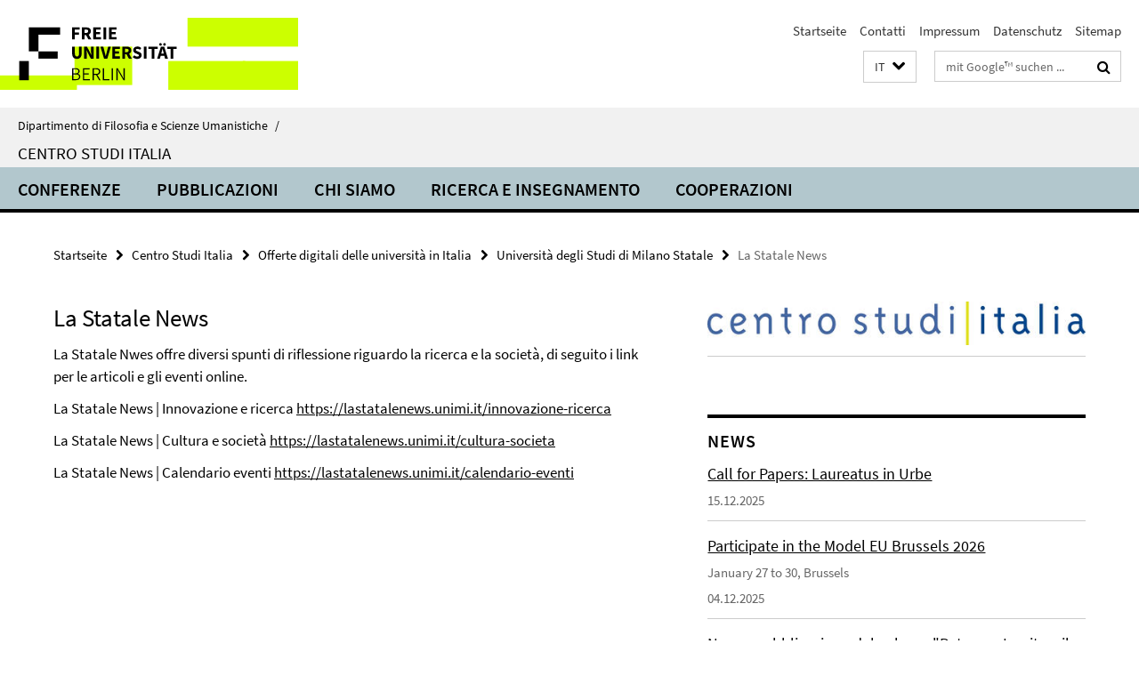

--- FILE ---
content_type: text/html; charset=utf-8
request_url: https://www.geisteswissenschaften.fu-berlin.de/it/italienzentrum/offerte-digitali1/Universitaeten-Italien/Milano/La-Statale-News/index.html
body_size: 7262
content:
<!DOCTYPE html><!-- rendered 2026-01-19 08:21:15 (UTC) --><html class="ltr" lang="it"><head><title>La Statale News • Centro Studi Italia • Dipartimento di Filosofia e Scienze Umanistiche</title><!-- BEGIN Fragment default/25123017/views/head_meta/117795196/1624454113?095138:1823 -->
<meta charset="utf-8" /><meta content="IE=edge" http-equiv="X-UA-Compatible" /><meta content="width=device-width, initial-scale=1.0" name="viewport" /><meta content="authenticity_token" name="csrf-param" />
<meta content="b34XIqZ4hKspT6QUPjrcBtZvu27K7Ugb9ygwAsDSnls=" name="csrf-token" /><meta content="La Statale News" property="og:title" /><meta content="website" property="og:type" /><meta content="https://www.geisteswissenschaften.fu-berlin.de/it/italienzentrum/offerte-digitali1/Universitaeten-Italien/Milano/La-Statale-News/index.html" property="og:url" /><!-- BEGIN Fragment default/25123017/views/open_graph_image/20598657/1761554034?104618:20011 -->
<!-- END Fragment default/25123017/views/open_graph_image/20598657/1761554034?104618:20011 -->
<meta content="index,follow" name="robots" /><meta content="2021-06-23" name="dc.date" /><meta content="La Statale News" name="dc.name" /><meta content="DE-BE" name="geo.region" /><meta content="Berlin" name="geo.placename" /><meta content="52.448131;13.286102" name="geo.position" /><link href="https://www.geisteswissenschaften.fu-berlin.de/it/italienzentrum/offerte-digitali1/Universitaeten-Italien/Milano/La-Statale-News/index.html" rel="canonical" /><!-- BEGIN Fragment default/25123017/views/favicon/20598657/1761554034?135453:72019 -->
<link href="/assets/default2/favicon-12a6f1b0e53f527326498a6bfd4c3abd.ico" rel="shortcut icon" /><!-- END Fragment default/25123017/views/favicon/20598657/1761554034?135453:72019 -->
<!-- BEGIN Fragment default/25123017/head/rss/false/20670992/1487166923?121630:22003 -->
<!-- END Fragment default/25123017/head/rss/false/20670992/1487166923?121630:22003 -->
<!-- END Fragment default/25123017/views/head_meta/117795196/1624454113?095138:1823 -->
<!-- BEGIN Fragment default/25123017/head/assets/20598657/1761554034/?054936:86400 -->
<link href="/assets/default2/geisteswissenschaften_application-part-1-841e7928a8.css" media="all" rel="stylesheet" type="text/css" /><link href="/assets/default2/geisteswissenschaften_application-part-2-2623053e39.css" media="all" rel="stylesheet" type="text/css" /><script src="/assets/default2/application-781670a880dd5cd1754f30fcf22929cb.js" type="text/javascript"></script><!--[if lt IE 9]><script src="/assets/default2/html5shiv-d11feba7bd03bd542f45c2943ca21fed.js" type="text/javascript"></script><script src="/assets/default2/respond.min-31225ade11a162d40577719d9a33d3ee.js" type="text/javascript"></script><![endif]--><meta content="Rails Connector for Infopark CMS Fiona by Infopark AG (www.infopark.de); Version 6.8.2.36.82613853" name="generator" /><!-- END Fragment default/25123017/head/assets/20598657/1761554034/?054936:86400 -->
</head><body class="site-italienzentrum layout-size-L"><div class="debug page" data-current-path="/it/italienzentrum/offerte-digitali1/Universitaeten-Italien/Milano/La-Statale-News/"><a class="sr-only" href="#content">Springe direkt zu Inhalt </a><div class="horizontal-bg-container-header nocontent"><div class="container container-header"><header><!-- BEGIN Fragment default/25123017/header-part-1/20671276/1768211051/?110622:86400 -->
<a accesskey="O" id="seitenanfang"></a><a accesskey="H" href="https://www.fu-berlin.de/" hreflang="" id="fu-logo-link" title="Zur Startseite der Freien Universität Berlin"><svg id="fu-logo" version="1.1" viewBox="0 0 775 187.5" x="0" y="0"><defs><g id="fu-logo-elements"><g><polygon points="75 25 156.3 25 156.3 43.8 100 43.8 100 87.5 75 87.5 75 25"></polygon><polygon points="100 87.5 150 87.5 150 106.3 100 106.3 100 87.5"></polygon><polygon points="50 112.5 75 112.5 75 162.5 50 162.5 50 112.5"></polygon></g><g><path d="M187.5,25h19.7v5.9h-12.7v7.2h10.8v5.9h-10.8v12.2h-7.1V25z"></path><path d="M237.7,56.3l-7.1-12.5c3.3-1.5,5.6-4.4,5.6-9c0-7.4-5.4-9.7-12.1-9.7h-11.3v31.3h7.1V45h3.9l6,11.2H237.7z M219.9,30.6 h3.6c3.7,0,5.7,1,5.7,4.1c0,3.1-2,4.7-5.7,4.7h-3.6V30.6z"></path><path d="M242.5,25h19.6v5.9h-12.5v6.3h10.7v5.9h-10.7v7.2h13v5.9h-20.1V25z"></path><path d="M269,25h7.1v31.3H269V25z"></path><path d="M283.2,25h19.6v5.9h-12.5v6.3h10.7v5.9h-10.7v7.2h13v5.9h-20.1V25z"></path></g><g><path d="M427.8,72.7c2,0,3.4-1.4,3.4-3.4c0-1.9-1.4-3.4-3.4-3.4c-2,0-3.4,1.4-3.4,3.4C424.4,71.3,425.8,72.7,427.8,72.7z"></path><path d="M417.2,72.7c2,0,3.4-1.4,3.4-3.4c0-1.9-1.4-3.4-3.4-3.4c-2,0-3.4,1.4-3.4,3.4C413.8,71.3,415.2,72.7,417.2,72.7z"></path><path d="M187.5,91.8V75h7.1v17.5c0,6.1,1.9,8.2,5.4,8.2c3.5,0,5.5-2.1,5.5-8.2V75h6.8v16.8c0,10.5-4.3,15.1-12.3,15.1 C191.9,106.9,187.5,102.3,187.5,91.8z"></path><path d="M218.8,75h7.2l8.2,15.5l3.1,6.9h0.2c-0.3-3.3-0.9-7.7-0.9-11.4V75h6.7v31.3h-7.2L228,90.7l-3.1-6.8h-0.2 c0.3,3.4,0.9,7.6,0.9,11.3v11.1h-6.7V75z"></path><path d="M250.4,75h7.1v31.3h-7.1V75z"></path><path d="M261,75h7.5l3.8,14.6c0.9,3.4,1.6,6.6,2.5,10h0.2c0.9-3.4,1.6-6.6,2.5-10l3.7-14.6h7.2l-9.4,31.3h-8.5L261,75z"></path><path d="M291.9,75h19.6V81h-12.5v6.3h10.7v5.9h-10.7v7.2h13v5.9h-20.1V75z"></path><path d="M342.8,106.3l-7.1-12.5c3.3-1.5,5.6-4.4,5.6-9c0-7.4-5.4-9.7-12.1-9.7H318v31.3h7.1V95.1h3.9l6,11.2H342.8z M325.1,80.7 h3.6c3.7,0,5.7,1,5.7,4.1c0,3.1-2,4.7-5.7,4.7h-3.6V80.7z"></path><path d="M344.9,102.4l4.1-4.8c2.2,1.9,5.1,3.3,7.7,3.3c2.9,0,4.4-1.2,4.4-3c0-2-1.8-2.6-4.5-3.7l-4.1-1.7c-3.2-1.3-6.3-4-6.3-8.5 c0-5.2,4.6-9.3,11.1-9.3c3.6,0,7.4,1.4,10.1,4.1l-3.6,4.5c-2.1-1.6-4-2.4-6.5-2.4c-2.4,0-4,1-4,2.8c0,1.9,2,2.6,4.8,3.7l4,1.6 c3.8,1.5,6.2,4.1,6.2,8.5c0,5.2-4.3,9.7-11.8,9.7C352.4,106.9,348.1,105.3,344.9,102.4z"></path><path d="M373.9,75h7.1v31.3h-7.1V75z"></path><path d="M394.4,81h-8.6V75H410V81h-8.6v25.3h-7.1V81z"></path><path d="M429.2,106.3h7.5L426.9,75h-8.5l-9.8,31.3h7.2l1.9-7.4h9.5L429.2,106.3z M419.2,93.4l0.8-2.9c0.9-3.1,1.7-6.8,2.5-10.1 h0.2c0.8,3.3,1.7,7,2.5,10.1l0.7,2.9H419.2z"></path><path d="M443.6,81h-8.6V75h24.3V81h-8.6v25.3h-7.1V81z"></path></g><g><path d="M187.5,131.2h8.9c6.3,0,10.6,2.2,10.6,7.6c0,3.2-1.7,5.8-4.7,6.8v0.2c3.9,0.7,6.5,3.2,6.5,7.5c0,6.1-4.7,9.1-11.7,9.1 h-9.6V131.2z M195.7,144.7c5.8,0,8.1-2.1,8.1-5.5c0-3.9-2.7-5.4-7.9-5.4h-5.1v10.9H195.7z M196.5,159.9c5.7,0,9.1-2.1,9.1-6.6 c0-4.1-3.3-6-9.1-6h-5.8v12.6H196.5z"></path><path d="M215.5,131.2h17.6v2.8h-14.4v10.6h12.1v2.8h-12.1v12.3h14.9v2.8h-18.1V131.2z"></path><path d="M261.5,162.5l-8.2-14c4.5-0.9,7.4-3.8,7.4-8.7c0-6.3-4.4-8.6-10.7-8.6h-9.4v31.3h3.3v-13.7h6l7.9,13.7H261.5z M243.8,133.9h5.6c5.1,0,8,1.6,8,5.9c0,4.3-2.8,6.3-8,6.3h-5.6V133.9z"></path><path d="M267.4,131.2h3.3v28.5h13.9v2.8h-17.2V131.2z"></path><path d="M290.3,131.2h3.3v31.3h-3.3V131.2z"></path><path d="M302.6,131.2h3.4l12,20.6l3.4,6.4h0.2c-0.2-3.1-0.4-6.4-0.4-9.6v-17.4h3.1v31.3H321l-12-20.6l-3.4-6.4h-0.2 c0.2,3.1,0.4,6.2,0.4,9.4v17.6h-3.1V131.2z"></path></g></g></defs><g id="fu-logo-rects"></g><use x="0" xlink:href="#fu-logo-elements" y="0"></use></svg></a><script>"use strict";var svgFLogoObj = document.getElementById("fu-logo");var rectsContainer = svgFLogoObj.getElementById("fu-logo-rects");var svgns = "http://www.w3.org/2000/svg";var xlinkns = "http://www.w3.org/1999/xlink";function createRect(xPos, yPos) {  var rectWidth = ["300", "200", "150"];  var rectHeight = ["75", "100", "150"];  var rectXOffset = ["0", "100", "50"];  var rectYOffset = ["0", "75", "150"];  var x = rectXOffset[getRandomIntInclusive(0, 2)];  var y = rectYOffset[getRandomIntInclusive(0, 2)];  if (xPos == "1") {    x = x;  }  if (xPos == "2") {    x = +x + 193.75;  }  if (xPos == "3") {    x = +x + 387.5;  }  if (xPos == "4") {    x = +x + 581.25;  }  if (yPos == "1") {    y = y;  }  if (yPos == "2") {    y = +y + 112.5;  }  var cssClasses = "rectangle";  var rectColor = "#CCFF00";  var style = "fill: ".concat(rectColor, ";");  var rect = document.createElementNS(svgns, "rect");  rect.setAttribute("x", x);  rect.setAttribute("y", y);  rect.setAttribute("width", rectWidth[getRandomIntInclusive(0, 2)]);  rect.setAttribute("height", rectHeight[getRandomIntInclusive(0, 2)]);  rect.setAttribute("class", cssClasses);  rect.setAttribute("style", style);  rectsContainer.appendChild(rect);}function getRandomIntInclusive(min, max) {  min = Math.ceil(min);  max = Math.floor(max);  return Math.floor(Math.random() * (max - min + 1)) + min;}function makeGrid() {  for (var i = 1; i < 17; i = i + 1) {    if (i == "1") {      createRect("1", "1");    }    if (i == "2") {      createRect("2", "1");    }    if (i == "3") {      createRect("3", "1");    }    if (i == "5") {      createRect("1", "2");    }    if (i == "6") {      createRect("2", "2");    }    if (i == "7") {      createRect("3", "2");    }    if (i == "8") {      createRect("4", "2");    }  }}makeGrid();</script><a accesskey="H" href="https://www.fu-berlin.de/" hreflang="" id="fu-label-link" title="Zur Startseite der Freien Universität Berlin"><div id="fu-label-wrapper"><svg id="fu-label" version="1.1" viewBox="0 0 50 50" x="0" y="0"><defs><g id="fu-label-elements"><rect height="50" id="fu-label-bg" width="50"></rect><g><polygon points="19.17 10.75 36.01 10.75 36.01 14.65 24.35 14.65 24.35 23.71 19.17 23.71 19.17 10.75"></polygon><polygon points="24.35 23.71 34.71 23.71 34.71 27.6 24.35 27.6 24.35 23.71"></polygon><polygon points="13.99 28.88 19.17 28.88 19.17 39.25 13.99 39.25 13.99 28.88"></polygon></g></g></defs><use x="0" xlink:href="#fu-label-elements" y="0"></use></svg></div><div id="fu-label-text">Freie Universität Berlin</div></a><h1 class="hide">Dipartimento di Filosofia e Scienze Umanistiche</h1><hr class="hide" /><h2 class="sr-only">Service-Navigation</h2><ul class="top-nav no-print"><li><a href="/it/index.html" rel="index" title="Zur Startseite von: Dipartimento di Filosofia e Scienze Umanistiche">Startseite</a></li><li><a href="/it/italienzentrum/kontakt/index.html" title="">Contatti</a></li><li><a href="/it/italienzentrum/impressum/index.html" title="Impressum gemäß § 5 Telemediengesetz (TMG)">Impressum</a></li><li><a href="https://www.fu-berlin.de/$REDIRECTS/datenschutz.html" title="">Datenschutz</a></li><li><a href="/it/italienzentrum/sitemap/index.html" title="">Sitemap</a></li></ul><!-- END Fragment default/25123017/header-part-1/20671276/1768211051/?110622:86400 -->
<a class="services-menu-icon no-print"><div class="icon-close icon-cds icon-cds-wrong" style="display: none;"></div><div class="icon-menu"><div class="dot"></div><div class="dot"></div><div class="dot"></div></div></a><div class="services-search-icon no-print"><div class="icon-close icon-cds icon-cds-wrong" style="display: none;"></div><div class="icon-search fa fa-search"></div></div><div class="services no-print"><!-- BEGIN Fragment default/25123017/header/languages/20671276/1768211051/?101901:4027 -->
<div class="services-language dropdown"><div aria-haspopup="listbox" aria-label="Sprache auswählen" class="services-dropdown-button btn btn-default" id="lang" role="button"><span aria-label="Italiano">IT</span><div class="services-dropdown-button-icon"><div class="fa fa-chevron-down services-dropdown-button-icon-open"></div><div class="fa fa-chevron-up services-dropdown-button-icon-close"></div></div></div><ul class="dropdown-menu dropdown-menu-right" role="listbox" tabindex="-1"><li role="option"><a class="fub-language-version" data-locale="de" href="#" hreflang="de" lang="de" title="Deutschsprachige Version">DE: Deutsch</a></li><li aria-disabled="true" aria-selected="true" class="disabled" role="option"><a href="#" lang="it" title="Diese Seite ist die Italienisch-sprachige Version">IT: Italiano</a></li></ul></div><!-- END Fragment default/25123017/header/languages/20671276/1768211051/?101901:4027 -->
<!-- BEGIN Fragment default/25123017/header-part-2/20671276/1768211051/?110623:86400 -->
<div class="services-search"><form action="/it/_search/index.html" class="fub-google-search-form" id="search-form" method="get" role="search"><input name="ie" type="hidden" value="UTF-8" /><label class="search-label" for="search-input">Suchbegriffe</label><input autocomplete="off" class="search-input" id="search-input" name="q" placeholder="mit Google™ suchen ..." title="Suchbegriff bitte hier eingeben" type="text" /><button class="search-button" id="search_button" title="mit Google™ suchen ..." type="submit"><i class="fa fa-search"></i></button></form><div class="search-privacy-link"><a href="http://www.fu-berlin.de/en/redaktion/impressum/datenschutzhinweise#faq_06_externe_suche" title="Hinweise zur Datenübertragung bei der Google™ Suche">Hinweise zur Datenübertragung bei der Google™ Suche</a></div></div><!-- END Fragment default/25123017/header-part-2/20671276/1768211051/?110623:86400 -->
</div></header></div></div><div class="horizontal-bg-container-identity nocontent"><div class="container container-identity"><div class="identity closed"><i class="identity-text-parent-icon-close fa fa-angle-up no-print"></i><i class="identity-text-parent-icon-open fa fa-angle-down no-print"></i><div class="identity-text-parent no-print"><a class="identity-text-parent-first" href="/it/index.html" rel="index" title="Zur Startseite von: ">Dipartimento di Filosofia e Scienze Umanistiche<span class="identity-text-separator">/</span></a></div><h2 class="identity-text-main"><a href="/it/italienzentrum/index.html" title="Zur Startseite von:  Centro Studi Italia">Centro Studi Italia</a></h2></div></div></div><!-- BEGIN Fragment default/25123017/navbar-wrapper-ajax/0/20671276/1768211051/?100501:3600 -->
<div class="navbar-wrapper cms-box-ajax-content" data-ajax-url="/it/italienzentrum/index.html?comp=navbar&amp;irq=1&amp;pm=0"><nav class="main-nav-container no-print" style=""><div class="container main-nav-container-inner"><div class="main-nav-scroll-buttons" style="display:none"><div id="main-nav-btn-scroll-left" role="button"><div class="fa fa-angle-left"></div></div><div id="main-nav-btn-scroll-right" role="button"><div class="fa fa-angle-right"></div></div></div><div class="main-nav-toggle"><span class="main-nav-toggle-text">Menü</span><span class="main-nav-toggle-icon"><span class="line"></span><span class="line"></span><span class="line"></span></span></div><ul class="main-nav level-1" id="fub-main-nav"><li class="main-nav-item level-1 has-children" data-index="0" data-menu-item-path="#" data-menu-shortened="0"><a class="main-nav-item-link level-1" href="#" title="loading...">Conferenze</a><div class="icon-has-children"><div class="fa fa-angle-right"></div><div class="fa fa-angle-down"></div><div class="fa fa-angle-up"></div></div><div class="container main-nav-parent level-2" style="display:none"><p style="margin: 20px;">loading... </p></div></li><li class="main-nav-item level-1 has-children" data-index="1" data-menu-item-path="#" data-menu-shortened="0"><a class="main-nav-item-link level-1" href="#" title="loading...">Pubblicazioni</a><div class="icon-has-children"><div class="fa fa-angle-right"></div><div class="fa fa-angle-down"></div><div class="fa fa-angle-up"></div></div><div class="container main-nav-parent level-2" style="display:none"><p style="margin: 20px;">loading... </p></div></li><li class="main-nav-item level-1 has-children" data-index="2" data-menu-item-path="#" data-menu-shortened="0"><a class="main-nav-item-link level-1" href="#" title="loading...">Chi siamo</a><div class="icon-has-children"><div class="fa fa-angle-right"></div><div class="fa fa-angle-down"></div><div class="fa fa-angle-up"></div></div><div class="container main-nav-parent level-2" style="display:none"><p style="margin: 20px;">loading... </p></div></li><li class="main-nav-item level-1 has-children" data-index="3" data-menu-item-path="#" data-menu-shortened="0"><a class="main-nav-item-link level-1" href="#" title="loading...">Ricerca e insegnamento</a><div class="icon-has-children"><div class="fa fa-angle-right"></div><div class="fa fa-angle-down"></div><div class="fa fa-angle-up"></div></div><div class="container main-nav-parent level-2" style="display:none"><p style="margin: 20px;">loading... </p></div></li><li class="main-nav-item level-1 has-children" data-index="4" data-menu-item-path="#" data-menu-shortened="0"><a class="main-nav-item-link level-1" href="#" title="loading...">Cooperazioni</a><div class="icon-has-children"><div class="fa fa-angle-right"></div><div class="fa fa-angle-down"></div><div class="fa fa-angle-up"></div></div><div class="container main-nav-parent level-2" style="display:none"><p style="margin: 20px;">loading... </p></div></li></ul></div><div class="main-nav-flyout-global"><div class="container"></div><button id="main-nav-btn-flyout-close" type="button"><div id="main-nav-btn-flyout-close-container"><i class="fa fa-angle-up"></i></div></button></div></nav></div><script type="text/javascript">$(document).ready(function () { Luise.Navigation.init(); });</script><!-- END Fragment default/25123017/navbar-wrapper-ajax/0/20671276/1768211051/?100501:3600 -->
<div class="content-wrapper main horizontal-bg-container-main"><div class="container breadcrumbs-container nocontent"><div class="row"><div class="col-xs-12"><div class="box breadcrumbs no-print"><p class="hide">Pfadnavigation</p><ul class="fu-breadcrumb"><li><a href="/it/index.html">Startseite</a><i class="fa fa-chevron-right"></i></li><li><a href="/it/italienzentrum/index.html">Centro Studi Italia</a><i class="fa fa-chevron-right"></i></li><li><a href="/it/italienzentrum/offerte-digitali1/Universitaeten-Italien/index.html">Offerte digitali delle università in Italia</a><i class="fa fa-chevron-right"></i></li><li><a href="/it/italienzentrum/offerte-digitali1/Universitaeten-Italien/Milano/index.html">Università degli Studi di Milano Statale</a><i class="fa fa-chevron-right"></i></li><li class="active">La Statale News</li></ul></div></div></div></div><div class="container"><div class="row"><main class="col-m-7 print-full-width"><!--skiplink anchor: content--><div class="fub-content fub-fu_basis_ordner"><a id="content"></a><div class="box box-standard-body box-standard-body-cms-7"><h1>La Statale News</h1><!-- BEGIN Fragment default/25123017/content_media/117795196/1624454113/117795196/1624454113/?093116:601 -->
<div class="editor-content hyphens"><p>La Statale Nwes offre diversi spunti di riflessione riguardo la ricerca e la società, di seguito i link per le articoli e gli eventi online.</p>
<p dir="ltr">La Statale News | Innovazione e ricerca <a href="https://lastatalenews.unimi.it/innovazione-ricerca">https://lastatalenews.unimi.it/innovazione-ricerca</a></p>
<p dir="ltr">La Statale News | Cultura e società <a href="https://lastatalenews.unimi.it/cultura-societa">https://lastatalenews.unimi.it/cultura-societa</a></p>
<p dir="ltr"><a href="https://lastatalenews.unimi.it/cultura-societa"></a><a href="https://lastatalenews.unimi.it/cultura-societa"></a>La Statale News | Calendario eventi <a href="https://lastatalenews.unimi.it/calendario-eventi">https://lastatalenews.unimi.it/calendario-eventi</a></p></div><!-- END Fragment default/25123017/content_media/117795196/1624454113/117795196/1624454113/?093116:601 -->
</div><noscript><div class="warning_box"><em class="mark-4">Für eine optimale Darstellung dieser Seite aktivieren Sie bitte JavaScript.</em></div></noscript></div></main><!-- BEGIN Fragment default/25123017/sidebar_subtree/20671276/1768211051/?095116:1801 -->
<aside class="col-m-5 sidebar-right no-print nocontent"><div class="row"><div class="col-l-11 col-l-offset-1"><div class="content-element"><div class="box"><div class="icaption-container-s3"><figure class="icaption-s3" data-debug-style="5"><div class="icaption-image"><a href="/it/italienzentrum/_inhaltselemente-rd/centro-italia-schriftzug-it.jpg?html=1&amp;locale=it&amp;ref=117795196" rel="nofollow" title="Bild vergrößern"><picture data-colspan="5" data-image-max-width="" data-image-size="L"><source data-screen-size='xl' srcset='/it/italienzentrum/_inhaltselemente-rd/centro-italia-schriftzug-it.jpg?width=500 1x, /it/italienzentrum/_inhaltselemente-rd/centro-italia-schriftzug-it.jpg?width=1000 2x, /it/italienzentrum/_inhaltselemente-rd/centro-italia-schriftzug-it.jpg?width=2000 3x' media='(min-width: 1200px)' ><source data-screen-size='l' srcset='/it/italienzentrum/_inhaltselemente-rd/centro-italia-schriftzug-it.jpg?width=500 1x, /it/italienzentrum/_inhaltselemente-rd/centro-italia-schriftzug-it.jpg?width=1000 2x, /it/italienzentrum/_inhaltselemente-rd/centro-italia-schriftzug-it.jpg?width=2000 3x' media='(min-width: 990px)' ><source data-screen-size='m' srcset='/it/italienzentrum/_inhaltselemente-rd/centro-italia-schriftzug-it.jpg?width=500 1x, /it/italienzentrum/_inhaltselemente-rd/centro-italia-schriftzug-it.jpg?width=1000 2x, /it/italienzentrum/_inhaltselemente-rd/centro-italia-schriftzug-it.jpg?width=2000 3x' media='(min-width: 768px)' ><source data-screen-size='s' srcset='/it/italienzentrum/_inhaltselemente-rd/centro-italia-schriftzug-it.jpg?width=1000 1x, /it/italienzentrum/_inhaltselemente-rd/centro-italia-schriftzug-it.jpg?width=2000 2x, /it/italienzentrum/_inhaltselemente-rd/centro-italia-schriftzug-it.jpg?width=3000 3x' media='(min-width: 520px)' ><source data-screen-size='xs' srcset='/it/italienzentrum/_inhaltselemente-rd/centro-italia-schriftzug-it.jpg?width=500 1x, /it/italienzentrum/_inhaltselemente-rd/centro-italia-schriftzug-it.jpg?width=1000 2x, /it/italienzentrum/_inhaltselemente-rd/centro-italia-schriftzug-it.jpg?width=2000 3x' ><img alt="centro-italia-schriftzug-it" class="figure-img" data-image-obj-id="93017994" src="/it/italienzentrum/_inhaltselemente-rd/centro-italia-schriftzug-it.jpg?width=1000" style="width:100%;" /></picture></a></div><figcaption><p class="mark-6 icaption-caption" id="caption_93017994"><span aria-label="Bild: "></span><span class="icaption-caption-title"></span></p></figcaption></figure></div></div></div></div></div><div class="row"><div class="col-l-11 col-l-offset-1"><div class="content-element"><!-- BEGIN Fragment default/25123017/news-box-outer/20672309/1756895662/?093356:3600 -->
<div class="box box-news-list-v1 box-border box-news-cms-5"><h3 class="box-news-list-v1-headline">News</h3><div class="news cms-box-ajax-content" data-ajax-url="/it/italienzentrum/news/index.html?irq=1&amp;page=1"><div class="spinner news" style="display: none; width: 16px; padding: 20px;"><img alt="spinner" src="/assets/default2/spinner-39a0a2170912fd2acf310826322141db.gif" /></div><noscript><em class="mark-4">Zur Anzeige dieser Inhalte wird JavaScript benötigt.</em><p><a href="/it/italienzentrum/news/index.html" title="News">Übersicht</a></p></noscript></div></div><!-- END Fragment default/25123017/news-box-outer/20672309/1756895662/?093356:3600 -->
</div></div></div><div class="row"><div class="col-l-11 col-l-offset-1"><div class="content-element"><!-- BEGIN Fragment default/25123017/fu_termin_ordner/5/b67ad91b51561c3506cadea65dd8dc20ca48326f/137117350/1726480625/?093109:3600 -->
<div class="box box-event-list-v1 box-border box-events-cms-5"><h3 class="box-event-list-v1-headline">Veranstaltungen 2024</h3><div class="cms-box-ajax-content"><div class="events" data-ajax-url="/italienzentrum/veranstaltungen/archiv/2024/index.html?irq=1&amp;page=1"><div class="spinner events" style="display: none; width: 16px; padding: 20px;"><img alt="spinner" src="/assets/default2/spinner-39a0a2170912fd2acf310826322141db.gif" /></div><noscript><em class="mark-4">Zur Anzeige dieser Inhalte wird JavaScript benötigt.</em><p><a href="/italienzentrum/veranstaltungen/archiv/2024/index.html" title="Veranstaltungen 2024">Übersicht</a></p></noscript></div></div></div><!-- END Fragment default/25123017/fu_termin_ordner/5/b67ad91b51561c3506cadea65dd8dc20ca48326f/137117350/1726480625/?093109:3600 -->
</div></div></div><div class="row"><div class="col-l-11 col-l-offset-1"><div class="content-element"><!-- BEGIN Fragment default/25123017/fu_termin_ordner/5/7d064892ea524da9bca0cef76669d77ed8eb718d/145352584/1733938596/?093109:3600 -->
<div class="box box-event-list-v1 box-border box-events-cms-5"><h3 class="box-event-list-v1-headline">Veranstaltungen 2025</h3><div class="cms-box-ajax-content"><div class="events" data-ajax-url="/italienzentrum/veranstaltungen/archiv/2025/index.html?irq=1&amp;page=1"><div class="spinner events" style="display: none; width: 16px; padding: 20px;"><img alt="spinner" src="/assets/default2/spinner-39a0a2170912fd2acf310826322141db.gif" /></div><noscript><em class="mark-4">Zur Anzeige dieser Inhalte wird JavaScript benötigt.</em><p><a href="/italienzentrum/veranstaltungen/archiv/2025/index.html" title="Veranstaltungen 2025">Übersicht</a></p></noscript></div></div></div><!-- END Fragment default/25123017/fu_termin_ordner/5/7d064892ea524da9bca0cef76669d77ed8eb718d/145352584/1733938596/?093109:3600 -->
</div></div></div></aside><!-- END Fragment default/25123017/sidebar_subtree/20671276/1768211051/?095116:1801 -->
</div></div></div><!-- BEGIN Fragment default/25123017/footer/banners/20671276/1768211051/?100501:3600 -->
<!-- END Fragment default/25123017/footer/banners/20671276/1768211051/?100501:3600 -->
<div class="horizontal-bg-container-footer no-print nocontent"><footer><div class="container container-footer"><div class="row"><!-- BEGIN Fragment default/25123017/footer/col-1/20671276/1768211051/?100501:3600 -->
<div class="col-m-6 col-l-3"><div class="box"><h3 class="footer-section-headline">Centro Studi Italia</h3><ul class="footer-section-list fa-ul"><li><a href="/it/italienzentrum/ueber-uns/index.html" target="_self"><i class="fa fa-li fa-chevron-right"></i>Chi siamo</a></li><li><a href="/it/italienzentrum/forschung-lehre/index.html" target="_self"><i class="fa fa-li fa-chevron-right"></i>Ricerca e insegnamento</a></li></ul></div></div><!-- END Fragment default/25123017/footer/col-1/20671276/1768211051/?100501:3600 -->
<!-- BEGIN Fragment default/25123017/footer/col-2/20671276/1768211051/?100501:3600 -->
<div class="col-m-6 col-l-3"><div class="box"><h3 class="footer-section-headline">Service-Navigation</h3><ul class="footer-section-list fa-ul"><li><a href="/it/index.html" rel="index" title="Zur Startseite von: Dipartimento di Filosofia e Scienze Umanistiche"><i class="fa fa-li fa-chevron-right"></i>Startseite</a></li><li><a href="/it/italienzentrum/kontakt/index.html" title=""><i class="fa fa-li fa-chevron-right"></i>Contatti</a></li><li><a href="/it/italienzentrum/impressum/index.html" title="Impressum gemäß § 5 Telemediengesetz (TMG)"><i class="fa fa-li fa-chevron-right"></i>Impressum</a></li><li><a href="https://www.fu-berlin.de/$REDIRECTS/datenschutz.html" title=""><i class="fa fa-li fa-chevron-right"></i>Datenschutz</a></li><li><a href="/it/italienzentrum/sitemap/index.html" title=""><i class="fa fa-li fa-chevron-right"></i>Sitemap</a></li></ul></div></div><!-- END Fragment default/25123017/footer/col-2/20671276/1768211051/?100501:3600 -->
<div class="clearfix visible-m"></div><div class="col-m-6 col-l-3"><div class="box"><h3 class="footer-section-headline">Diese Seite</h3><ul class="footer-section-list fa-ul"><li><a href="#" onclick="javascript:self.print();return false;" rel="alternate" role="button" title="Diese Seite drucken"><i class="fa fa-li fa-chevron-right"></i>Drucken</a></li><!-- BEGIN Fragment default/25123017/footer/col-4.rss/20671276/1768211051/?100501:3600 -->
<!-- END Fragment default/25123017/footer/col-4.rss/20671276/1768211051/?100501:3600 -->
<li><a href="mailto:italzen@zedat.fu-berlin.de?subject=Feedback%20zur%20Internetseite%20/www.geisteswissenschaften.fu-berlin.de/it/italienzentrum/offerte-digitali1/Universitaeten-Italien/Milano/La-Statale-News/index.html"><i class="fa fa-li fa-chevron-right"></i>Feedback</a></li><!-- BEGIN Fragment default/25123017/footer/col-4.languages/20671276/1768211051/?100501:3600 -->
<li><a class="fub-language-version" data-locale="it" href="/it/italienzentrum/index.html?irq=0&amp;next=de" hreflang="de" lang="de" title="Deutschsprachige Version"><i class="fa fa-li fa-chevron-right"></i>Deutsch</a></li><!-- END Fragment default/25123017/footer/col-4.languages/20671276/1768211051/?100501:3600 -->
</ul></div></div></div></div><div class="container container-seal"><div class="row"><div class="col-xs-12"><img alt="Siegel der Freien Universität Berlin" id="fu-seal" src="/assets/default2/fu-siegel-web-schwarz-684a4d11be3c3400d8906a344a77c9a4.png" /><div id="fu-seal-description">Das wissenschaftliche Ethos der Freien Universität Berlin wird seit ihrer Gründung im Dezember 1948 von drei Werten bestimmt: Wahrheit, Gerechtigkeit und Freiheit.</div></div></div></div></footer></div><script src="/assets/default2/henry-55a2f6b1df7f8729fca2d550689240e9.js" type="text/javascript"></script></div></body></html>

--- FILE ---
content_type: text/html; charset=utf-8
request_url: https://www.geisteswissenschaften.fu-berlin.de/it/italienzentrum/index.html?comp=navbar&irq=1&pm=0
body_size: 3822
content:
<!-- BEGIN Fragment default/25123017/navbar-wrapper/20671276/1768211051/?094630:1800 -->
<!-- BEGIN Fragment default/25123017/navbar/e603f38358244231fcb9f9cee70500113934d8e1/?091630:86400 -->
<nav class="main-nav-container no-print nocontent" style="display: none;"><div class="container main-nav-container-inner"><div class="main-nav-scroll-buttons" style="display:none"><div id="main-nav-btn-scroll-left" role="button"><div class="fa fa-angle-left"></div></div><div id="main-nav-btn-scroll-right" role="button"><div class="fa fa-angle-right"></div></div></div><div class="main-nav-toggle"><span class="main-nav-toggle-text">Menü</span><span class="main-nav-toggle-icon"><span class="line"></span><span class="line"></span><span class="line"></span></span></div><ul class="main-nav level-1" id="fub-main-nav"><li class="main-nav-item level-1 has-children" data-index="0" data-menu-item-path="/it/italienzentrum/veranstaltungen" data-menu-shortened="0" id="main-nav-item-veranstaltungen"><a class="main-nav-item-link level-1" href="/it/italienzentrum/veranstaltungen/index.html">Conferenze</a><div class="icon-has-children"><div class="fa fa-angle-right"></div><div class="fa fa-angle-down"></div><div class="fa fa-angle-up"></div></div><div class="container main-nav-parent level-2" style="display:none"><a class="main-nav-item-link level-1" href="/it/italienzentrum/veranstaltungen/index.html"><span>Zur Übersichtsseite Conferenze</span></a></div><ul class="main-nav level-2"><li class="main-nav-item level-2 " data-menu-item-path="/it/italienzentrum/veranstaltungen/programmeroeffnungen"><a class="main-nav-item-link level-2" href="/it/italienzentrum/veranstaltungen/programmeroeffnungen/index.html">Aperture di programma</a></li><li class="main-nav-item level-2 " data-menu-item-path="/it/italienzentrum/veranstaltungen/sprache-literatur"><a class="main-nav-item-link level-2" href="/it/italienzentrum/veranstaltungen/sprache-literatur/index.html">Lingua e Letteratura</a></li><li class="main-nav-item level-2 " data-menu-item-path="/it/italienzentrum/veranstaltungen/geschichte-philosophie-gesellschaft"><a class="main-nav-item-link level-2" href="/it/italienzentrum/veranstaltungen/geschichte-philosophie-gesellschaft/index.html">Storia, Filosofia e Società</a></li><li class="main-nav-item level-2 " data-menu-item-path="/it/italienzentrum/veranstaltungen/kunstgeschichte-archaeologie"><a class="main-nav-item-link level-2" href="/it/italienzentrum/veranstaltungen/kunstgeschichte-archaeologie/index.html">Storia dell&#39;Arte e Archeologia</a></li><li class="main-nav-item level-2 " data-menu-item-path="/it/italienzentrum/veranstaltungen/film-theater"><a class="main-nav-item-link level-2" href="/it/italienzentrum/veranstaltungen/film-theater/index.html">Cinema e Teatro</a></li><li class="main-nav-item level-2 " data-menu-item-path="/it/italienzentrum/veranstaltungen/recht-wirtschaft"><a class="main-nav-item-link level-2" href="/it/italienzentrum/veranstaltungen/recht-wirtschaft/index.html">Giurisprudenza e Economia</a></li><li class="main-nav-item level-2 " data-menu-item-path="/it/italienzentrum/veranstaltungen/naturwissenschaften-medizin"><a class="main-nav-item-link level-2" href="/it/italienzentrum/veranstaltungen/naturwissenschaften-medizin/index.html">Scienze Naturali e Medicina</a></li><li class="main-nav-item level-2 " data-menu-item-path="/it/italienzentrum/veranstaltungen/praxis-exkursionen"><a class="main-nav-item-link level-2" href="/it/italienzentrum/veranstaltungen/praxis-exkursionen/index.html">Pratica ed escursioni</a></li><li class="main-nav-item level-2 has-children" data-menu-item-path="/it/italienzentrum/veranstaltungen/archivio"><a class="main-nav-item-link level-2" href="/it/italienzentrum/veranstaltungen/archivio/index.html">Archivio cronologico</a><div class="icon-has-children"><div class="fa fa-angle-right"></div><div class="fa fa-angle-down"></div><div class="fa fa-angle-up"></div></div><ul class="main-nav level-3"><li class="main-nav-item level-3 " data-menu-item-path="/it/italienzentrum/veranstaltungen/archivio/2026"><a class="main-nav-item-link level-3" href="/it/italienzentrum/veranstaltungen/archivio/2026/index.html">Conferenze del 2026</a></li><li class="main-nav-item level-3 " data-menu-item-path="/it/italienzentrum/veranstaltungen/archivio/2025"><a class="main-nav-item-link level-3" href="/it/italienzentrum/veranstaltungen/archivio/2025/index.html">Conferenze del 2025</a></li><li class="main-nav-item level-3 " data-menu-item-path="/it/italienzentrum/veranstaltungen/archivio/2024"><a class="main-nav-item-link level-3" href="/it/italienzentrum/veranstaltungen/archivio/2024/index.html">Conferenze del 2024</a></li><li class="main-nav-item level-3 " data-menu-item-path="/it/italienzentrum/veranstaltungen/archivio/2023"><a class="main-nav-item-link level-3" href="/it/italienzentrum/veranstaltungen/archivio/2023/index.html">Conferenze del 2023</a></li><li class="main-nav-item level-3 " data-menu-item-path="/it/italienzentrum/veranstaltungen/archivio/2022"><a class="main-nav-item-link level-3" href="/it/italienzentrum/veranstaltungen/archivio/2022/index.html">Conferenze del 2022</a></li><li class="main-nav-item level-3 " data-menu-item-path="/it/italienzentrum/veranstaltungen/archivio/2021"><a class="main-nav-item-link level-3" href="/it/italienzentrum/veranstaltungen/archivio/2021/index.html">Conferenze del 2021</a></li><li class="main-nav-item level-3 " data-menu-item-path="/it/italienzentrum/veranstaltungen/archivio/2020"><a class="main-nav-item-link level-3" href="/it/italienzentrum/veranstaltungen/archivio/2020/index.html">Conferenze del 2020</a></li><li class="main-nav-item level-3 " data-menu-item-path="/it/italienzentrum/veranstaltungen/archivio/2019"><a class="main-nav-item-link level-3" href="/it/italienzentrum/veranstaltungen/archivio/2019/index.html">Conferenze del 2019</a></li><li class="main-nav-item level-3 " data-menu-item-path="/it/italienzentrum/veranstaltungen/archivio/2018"><a class="main-nav-item-link level-3" href="/it/italienzentrum/veranstaltungen/archivio/2018/index.html">Conferenze del 2018</a></li><li class="main-nav-item level-3 " data-menu-item-path="/it/italienzentrum/veranstaltungen/archivio/2017"><a class="main-nav-item-link level-3" href="/it/italienzentrum/veranstaltungen/archivio/2017/index.html">Conferenze del 2017</a></li><li class="main-nav-item level-3 " data-menu-item-path="/it/italienzentrum/veranstaltungen/archivio/2016"><a class="main-nav-item-link level-3" href="/it/italienzentrum/veranstaltungen/archivio/2016/index.html">Conferenze del 2016</a></li><li class="main-nav-item level-3 " data-menu-item-path="/it/italienzentrum/veranstaltungen/archivio/2015"><a class="main-nav-item-link level-3" href="/it/italienzentrum/veranstaltungen/archivio/2015/index.html">Conferenze del 2015</a></li><li class="main-nav-item level-3 " data-menu-item-path="/it/italienzentrum/veranstaltungen/archivio/2014"><a class="main-nav-item-link level-3" href="/it/italienzentrum/veranstaltungen/archivio/2014/index.html">Conferenze del 2014</a></li><li class="main-nav-item level-3 " data-menu-item-path="/it/italienzentrum/veranstaltungen/archivio/2013"><a class="main-nav-item-link level-3" href="/it/italienzentrum/veranstaltungen/archivio/2013/index.html">Conferenze del 2013</a></li><li class="main-nav-item level-3 " data-menu-item-path="/it/italienzentrum/veranstaltungen/archivio/2012"><a class="main-nav-item-link level-3" href="/it/italienzentrum/veranstaltungen/archivio/2012/index.html">Conferenze del 2012</a></li><li class="main-nav-item level-3 " data-menu-item-path="/it/italienzentrum/veranstaltungen/archivio/2011"><a class="main-nav-item-link level-3" href="/it/italienzentrum/veranstaltungen/archivio/2011/index.html">Conferenze del 2011</a></li><li class="main-nav-item level-3 " data-menu-item-path="/it/italienzentrum/veranstaltungen/archivio/2010"><a class="main-nav-item-link level-3" href="/it/italienzentrum/veranstaltungen/archivio/2010/index.html">Conferenze del 2010</a></li><li class="main-nav-item level-3 " data-menu-item-path="/it/italienzentrum/veranstaltungen/archivio/2009"><a class="main-nav-item-link level-3" href="/it/italienzentrum/veranstaltungen/archivio/2009/index.html">Conferenze del 2009</a></li><li class="main-nav-item level-3 " data-menu-item-path="/it/italienzentrum/veranstaltungen/archivio/2008"><a class="main-nav-item-link level-3" href="/it/italienzentrum/veranstaltungen/archivio/2008/index.html">Conferenze del 2008</a></li><li class="main-nav-item level-3 " data-menu-item-path="/it/italienzentrum/veranstaltungen/archivio/2007"><a class="main-nav-item-link level-3" href="/it/italienzentrum/veranstaltungen/archivio/2007/index.html">Conferenze del 2007</a></li><li class="main-nav-item level-3 " data-menu-item-path="/it/italienzentrum/veranstaltungen/archivio/2006"><a class="main-nav-item-link level-3" href="/it/italienzentrum/veranstaltungen/archivio/2006/index.html">Conferenze del 2006</a></li></ul></li></ul></li><li class="main-nav-item level-1 has-children" data-index="1" data-menu-item-path="/it/italienzentrum/publikationen" data-menu-shortened="0" id="main-nav-item-publikationen"><a class="main-nav-item-link level-1" href="/it/italienzentrum/publikationen/index.html">Pubblicazioni</a><div class="icon-has-children"><div class="fa fa-angle-right"></div><div class="fa fa-angle-down"></div><div class="fa fa-angle-up"></div></div><div class="container main-nav-parent level-2" style="display:none"><a class="main-nav-item-link level-1" href="/it/italienzentrum/publikationen/index.html"><span>Zur Übersichtsseite Pubblicazioni</span></a></div><ul class="main-nav level-2"><li class="main-nav-item level-2 " data-menu-item-path="/it/italienzentrum/publikationen/schriften-italienzentrum"><a class="main-nav-item-link level-2" href="/it/italienzentrum/publikationen/schriften-italienzentrum/index.html">Schriften des Italienzentrums</a></li></ul></li><li class="main-nav-item level-1 has-children" data-index="2" data-menu-item-path="/it/italienzentrum/ueber-uns" data-menu-shortened="0" id="main-nav-item-ueber-uns"><a class="main-nav-item-link level-1" href="/it/italienzentrum/ueber-uns/index.html">Chi siamo</a><div class="icon-has-children"><div class="fa fa-angle-right"></div><div class="fa fa-angle-down"></div><div class="fa fa-angle-up"></div></div><div class="container main-nav-parent level-2" style="display:none"><a class="main-nav-item-link level-1" href="/it/italienzentrum/ueber-uns/index.html"><span>Zur Übersichtsseite Chi siamo</span></a></div><ul class="main-nav level-2"><li class="main-nav-item level-2 " data-menu-item-path="/it/italienzentrum/ueber-uns/ziele_und_aufgaben"><a class="main-nav-item-link level-2" href="/it/italienzentrum/ueber-uns/ziele_und_aufgaben/index.html">Obiettivi e compiti</a></li><li class="main-nav-item level-2 " data-menu-item-path="/it/italienzentrum/ueber-uns/organisation"><a class="main-nav-item-link level-2" href="/it/italienzentrum/ueber-uns/organisation/index.html">Struttura organizzativa</a></li><li class="main-nav-item level-2 " data-menu-item-path="/it/italienzentrum/ueber-uns/Praktika_Stellen"><a class="main-nav-item-link level-2" href="/it/italienzentrum/ueber-uns/Praktika_Stellen/index.html">Offerte di lavoro/tirocinio</a></li><li class="main-nav-item level-2 has-children" data-menu-item-path="/it/italienzentrum/ueber-uns/mitarbeiter"><a class="main-nav-item-link level-2" href="/it/italienzentrum/ueber-uns/mitarbeiter/index.html">Collaboratori/trici</a><div class="icon-has-children"><div class="fa fa-angle-right"></div><div class="fa fa-angle-down"></div><div class="fa fa-angle-up"></div></div><ul class="main-nav level-3"><li class="main-nav-item level-3 " data-menu-item-path="/it/italienzentrum/ueber-uns/mitarbeiter/Elena-Nesselbosch"><a class="main-nav-item-link level-3" href="/it/italienzentrum/ueber-uns/mitarbeiter/Elena-Nesselbosch/index.html">Elena Nesselbosch</a></li><li class="main-nav-item level-3 " data-menu-item-path="/it/italienzentrum/ueber-uns/mitarbeiter/Jamira-Theissen"><a class="main-nav-item-link level-3" href="/it/italienzentrum/ueber-uns/mitarbeiter/Jamira-Theissen/index.html">Jamira Theissen</a></li><li class="main-nav-item level-3 " data-menu-item-path="/it/italienzentrum/ueber-uns/mitarbeiter/Lina-Knoespel"><a class="main-nav-item-link level-3" href="/it/italienzentrum/ueber-uns/mitarbeiter/Lina-Knoespel/index.html">Lina Knöspel</a></li><li class="main-nav-item level-3 " data-menu-item-path="/it/italienzentrum/ueber-uns/mitarbeiter/Sabine_Greiner"><a class="main-nav-item-link level-3" href="/it/italienzentrum/ueber-uns/mitarbeiter/Sabine_Greiner/index.html">Sabine Greiner</a></li><li class="main-nav-item level-3 " data-menu-item-path="/it/italienzentrum/ueber-uns/mitarbeiter/Svetlana-Schuetz"><a class="main-nav-item-link level-3" href="/it/italienzentrum/ueber-uns/mitarbeiter/Svetlana-Schuetz/index.html">Svetlana Schütz</a></li></ul></li><li class="main-nav-item level-2 " data-menu-item-path="/it/italienzentrum/ueber-uns/Youtube-Video"><a class="main-nav-item-link level-2" href="/it/italienzentrum/ueber-uns/Youtube-Video/index.html">Il Centro Studi Italia si presenta</a></li><li class="main-nav-item level-2 " data-menu-item-path="/it/italienzentrum/ueber-uns/Canale-Youtube"><a class="main-nav-item-link level-2" href="/it/italienzentrum/ueber-uns/Canale-Youtube/index.html">Il Centro di Studi Italia si presenta con un video</a></li></ul></li><li class="main-nav-item level-1 has-children" data-index="3" data-menu-item-path="/it/italienzentrum/forschung-lehre" data-menu-shortened="0" id="main-nav-item-forschung-lehre"><a class="main-nav-item-link level-1" href="/it/italienzentrum/forschung-lehre/index.html">Ricerca e insegnamento</a><div class="icon-has-children"><div class="fa fa-angle-right"></div><div class="fa fa-angle-down"></div><div class="fa fa-angle-up"></div></div><div class="container main-nav-parent level-2" style="display:none"><a class="main-nav-item-link level-1" href="/it/italienzentrum/forschung-lehre/index.html"><span>Zur Übersichtsseite Ricerca e insegnamento</span></a></div><ul class="main-nav level-2"><li class="main-nav-item level-2 has-children" data-menu-item-path="/it/italienzentrum/forschung-lehre/Gastdozent_innen"><a class="main-nav-item-link level-2" href="/it/italienzentrum/forschung-lehre/Gastdozent_innen/index.html">Docenti</a><div class="icon-has-children"><div class="fa fa-angle-right"></div><div class="fa fa-angle-down"></div><div class="fa fa-angle-up"></div></div><ul class="main-nav level-3"><li class="main-nav-item level-3 has-children" data-menu-item-path="/it/italienzentrum/forschung-lehre/Gastdozent_innen/Ex-docenti"><a class="main-nav-item-link level-3" href="/it/italienzentrum/forschung-lehre/Gastdozent_innen/Ex-docenti/index.html">Ex docenti</a><div class="icon-has-children"><div class="fa fa-angle-right"></div><div class="fa fa-angle-down"></div><div class="fa fa-angle-up"></div></div><ul class="main-nav level-4"><li class="main-nav-item level-4 " data-menu-item-path="/it/italienzentrum/forschung-lehre/Gastdozent_innen/Ex-docenti/Eleonora-Branca"><a class="main-nav-item-link level-4" href="/it/italienzentrum/forschung-lehre/Gastdozent_innen/Ex-docenti/Eleonora-Branca/index.html">Dr. Eleonora Branca</a></li><li class="main-nav-item level-4 " data-menu-item-path="/it/italienzentrum/forschung-lehre/Gastdozent_innen/Ex-docenti/Riccardo-Pariboni"><a class="main-nav-item-link level-4" href="/it/italienzentrum/forschung-lehre/Gastdozent_innen/Ex-docenti/Riccardo-Pariboni/index.html">Dr. Riccardo Pariboni</a></li><li class="main-nav-item level-4 " data-menu-item-path="/it/italienzentrum/forschung-lehre/Gastdozent_innen/Ex-docenti/Marco-Inglese"><a class="main-nav-item-link level-4" href="/it/italienzentrum/forschung-lehre/Gastdozent_innen/Ex-docenti/Marco-Inglese/index.html">Dr. Marco Inglese</a></li><li class="main-nav-item level-4 " data-menu-item-path="/it/italienzentrum/forschung-lehre/Gastdozent_innen/Ex-docenti/Monica-Fioravanzo"><a class="main-nav-item-link level-4" href="/it/italienzentrum/forschung-lehre/Gastdozent_innen/Ex-docenti/Monica-Fioravanzo/index.html">Prof. Monica Fioravanzo</a></li><li class="main-nav-item level-4 " data-menu-item-path="/it/italienzentrum/forschung-lehre/Gastdozent_innen/Ex-docenti/Filippo-Triola"><a class="main-nav-item-link level-4" href="/it/italienzentrum/forschung-lehre/Gastdozent_innen/Ex-docenti/Filippo-Triola/index.html">Dr. Filippo Triola</a></li><li class="main-nav-item level-4 " data-menu-item-path="/it/italienzentrum/forschung-lehre/Gastdozent_innen/Ex-docenti/Maria-Daniela-Poli"><a class="main-nav-item-link level-4" href="/it/italienzentrum/forschung-lehre/Gastdozent_innen/Ex-docenti/Maria-Daniela-Poli/index.html">Dr. Maria Daniela Poli</a></li><li class="main-nav-item level-4 " data-menu-item-path="/it/italienzentrum/forschung-lehre/Gastdozent_innen/Ex-docenti/Simone-Romano"><a class="main-nav-item-link level-4" href="/it/italienzentrum/forschung-lehre/Gastdozent_innen/Ex-docenti/Simone-Romano/index.html">Dr. Simone Romano</a></li><li class="main-nav-item level-4 " data-menu-item-path="/it/italienzentrum/forschung-lehre/Gastdozent_innen/Ex-docenti/Dr_-Valeria-Confortini"><a class="main-nav-item-link level-4" href="/it/italienzentrum/forschung-lehre/Gastdozent_innen/Ex-docenti/Dr_-Valeria-Confortini/index.html">Dr. Valeria Confortini</a></li><li class="main-nav-item level-4 " data-menu-item-path="/it/italienzentrum/forschung-lehre/Gastdozent_innen/Ex-docenti/Dr_-Stefano-Di-Bucchianico"><a class="main-nav-item-link level-4" href="/it/italienzentrum/forschung-lehre/Gastdozent_innen/Ex-docenti/Dr_-Stefano-Di-Bucchianico/index.html">Dr. Stefano Di Bucchianico</a></li><li class="main-nav-item level-4 " data-menu-item-path="/it/italienzentrum/forschung-lehre/Gastdozent_innen/Ex-docenti/Dr_-Walter-Paternesi-Meloni"><a class="main-nav-item-link level-4" href="/it/italienzentrum/forschung-lehre/Gastdozent_innen/Ex-docenti/Dr_-Walter-Paternesi-Meloni/index.html">Dr. Walter Paternesi Meloni</a></li><li class="main-nav-item level-4 " data-menu-item-path="/it/italienzentrum/forschung-lehre/Gastdozent_innen/Ex-docenti/Dr_-Daria-Pignalosa"><a class="main-nav-item-link level-4" href="/it/italienzentrum/forschung-lehre/Gastdozent_innen/Ex-docenti/Dr_-Daria-Pignalosa/index.html">Dr. Daria Pignalosa</a></li><li class="main-nav-item level-4 " data-menu-item-path="/it/italienzentrum/forschung-lehre/Gastdozent_innen/Ex-docenti/Dr_-Fernando-D_Aniello"><a class="main-nav-item-link level-4" href="/it/italienzentrum/forschung-lehre/Gastdozent_innen/Ex-docenti/Dr_-Fernando-D_Aniello/index.html">Dr. Fernando D&#39;Aniello</a></li><li class="main-nav-item level-4 " data-menu-item-path="/it/italienzentrum/forschung-lehre/Gastdozent_innen/Ex-docenti/Francesco-Petrosino"><a class="main-nav-item-link level-4" href="/it/italienzentrum/forschung-lehre/Gastdozent_innen/Ex-docenti/Francesco-Petrosino/index.html">Dr. Francesco Petrosino</a></li><li class="main-nav-item level-4 " data-menu-item-path="/it/italienzentrum/forschung-lehre/Gastdozent_innen/Ex-docenti/Francesco-Ruggeri"><a class="main-nav-item-link level-4" href="/it/italienzentrum/forschung-lehre/Gastdozent_innen/Ex-docenti/Francesco-Ruggeri/index.html">Dr. Francesco Ruggeri</a></li><li class="main-nav-item level-4 " data-menu-item-path="/it/italienzentrum/forschung-lehre/Gastdozent_innen/Ex-docenti/Dr_-Giada-Grattarola"><a class="main-nav-item-link level-4" href="/it/italienzentrum/forschung-lehre/Gastdozent_innen/Ex-docenti/Dr_-Giada-Grattarola/index.html">Dr. Giada Grattarola</a></li><li class="main-nav-item level-4 " data-menu-item-path="/it/italienzentrum/forschung-lehre/Gastdozent_innen/Ex-docenti/Tommaso-Bechini"><a class="main-nav-item-link level-4" href="/it/italienzentrum/forschung-lehre/Gastdozent_innen/Ex-docenti/Tommaso-Bechini/index.html">Dr. Tommaso Bechini</a></li><li class="main-nav-item level-4 " data-menu-item-path="/it/italienzentrum/forschung-lehre/Gastdozent_innen/Ex-docenti/Prof_-Donatello-Aramini"><a class="main-nav-item-link level-4" href="/it/italienzentrum/forschung-lehre/Gastdozent_innen/Ex-docenti/Prof_-Donatello-Aramini/index.html">Prof. Donatello Aramini</a></li></ul></li><li class="main-nav-item level-3 " data-menu-item-path="/it/italienzentrum/forschung-lehre/Gastdozent_innen/Prof_-Elisa-Valletta"><a class="main-nav-item-link level-3" href="/it/italienzentrum/forschung-lehre/Gastdozent_innen/Prof_-Elisa-Valletta/index.html">Dr. Elisa Valletta</a></li><li class="main-nav-item level-3 " data-menu-item-path="/it/italienzentrum/forschung-lehre/Gastdozent_innen/Dr_-Gianluca-Cerruti"><a class="main-nav-item-link level-3" href="/it/italienzentrum/forschung-lehre/Gastdozent_innen/Dr_-Gianluca-Cerruti/index.html">Dr. Gianluca Cerruti</a></li></ul></li><li class="main-nav-item level-2 has-children" data-menu-item-path="/it/italienzentrum/forschung-lehre/Gastforscher_innen"><a class="main-nav-item-link level-2" href="/it/italienzentrum/forschung-lehre/Gastforscher_innen/index.html">Ricercatori/trici</a><div class="icon-has-children"><div class="fa fa-angle-right"></div><div class="fa fa-angle-down"></div><div class="fa fa-angle-up"></div></div><ul class="main-nav level-3"><li class="main-nav-item level-3 " data-menu-item-path="/it/italienzentrum/forschung-lehre/Gastforscher_innen/Irene-Dallorto"><a class="main-nav-item-link level-3" href="/it/italienzentrum/forschung-lehre/Gastforscher_innen/Irene-Dallorto/index.html">Irene Dallorto</a></li><li class="main-nav-item level-3 " data-menu-item-path="/it/italienzentrum/forschung-lehre/Gastforscher_innen/Carlo-Pantaleo"><a class="main-nav-item-link level-3" href="/it/italienzentrum/forschung-lehre/Gastforscher_innen/Carlo-Pantaleo/index.html">Carlo Pantaleo</a></li><li class="main-nav-item level-3 " data-menu-item-path="/it/italienzentrum/forschung-lehre/Gastforscher_innen/Prof_-Davide-Monaco"><a class="main-nav-item-link level-3" href="/it/italienzentrum/forschung-lehre/Gastforscher_innen/Prof_-Davide-Monaco/index.html">Prof. Davide Monaco</a></li><li class="main-nav-item level-3 " data-menu-item-path="/it/italienzentrum/forschung-lehre/Gastforscher_innen/Prof_-Filippo-Petricca"><a class="main-nav-item-link level-3" href="/it/italienzentrum/forschung-lehre/Gastforscher_innen/Prof_-Filippo-Petricca/index.html">Prof. Filippo Petricca</a></li><li class="main-nav-item level-3 " data-menu-item-path="/it/italienzentrum/forschung-lehre/Gastforscher_innen/Giuseppe-Zarra"><a class="main-nav-item-link level-3" href="/it/italienzentrum/forschung-lehre/Gastforscher_innen/Giuseppe-Zarra/index.html">Prof. Giuseppe Zarra</a></li><li class="main-nav-item level-3 has-children" data-menu-item-path="/it/italienzentrum/forschung-lehre/Gastforscher_innen/Ex-ricercatrici-_-ricercatori"><a class="main-nav-item-link level-3" href="/it/italienzentrum/forschung-lehre/Gastforscher_innen/Ex-ricercatrici-_-ricercatori/index.html">Ex ricercatrici / ricercatori</a><div class="icon-has-children"><div class="fa fa-angle-right"></div><div class="fa fa-angle-down"></div><div class="fa fa-angle-up"></div></div><ul class="main-nav level-4"><li class="main-nav-item level-4 " data-menu-item-path="/it/italienzentrum/forschung-lehre/Gastforscher_innen/Ex-ricercatrici-_-ricercatori/Angela-Bubba"><a class="main-nav-item-link level-4" href="/it/italienzentrum/forschung-lehre/Gastforscher_innen/Ex-ricercatrici-_-ricercatori/Angela-Bubba/index.html">Angela Bubba</a></li><li class="main-nav-item level-4 " data-menu-item-path="/it/italienzentrum/forschung-lehre/Gastforscher_innen/Ex-ricercatrici-_-ricercatori/Lucrezia-Arianna"><a class="main-nav-item-link level-4" href="/it/italienzentrum/forschung-lehre/Gastforscher_innen/Ex-ricercatrici-_-ricercatori/Lucrezia-Arianna/index.html">Lucrezia Arianna</a></li><li class="main-nav-item level-4 " data-menu-item-path="/it/italienzentrum/forschung-lehre/Gastforscher_innen/Ex-ricercatrici-_-ricercatori/Giovanni-Cascio"><a class="main-nav-item-link level-4" href="/it/italienzentrum/forschung-lehre/Gastforscher_innen/Ex-ricercatrici-_-ricercatori/Giovanni-Cascio/index.html">Dr. Giovanni Cascio</a></li><li class="main-nav-item level-4 " data-menu-item-path="/it/italienzentrum/forschung-lehre/Gastforscher_innen/Ex-ricercatrici-_-ricercatori/Rossana-Chianura"><a class="main-nav-item-link level-4" href="/it/italienzentrum/forschung-lehre/Gastforscher_innen/Ex-ricercatrici-_-ricercatori/Rossana-Chianura/index.html">Rossana Chianura</a></li><li class="main-nav-item level-4 " data-menu-item-path="/it/italienzentrum/forschung-lehre/Gastforscher_innen/Ex-ricercatrici-_-ricercatori/Rachele-Cinerari"><a class="main-nav-item-link level-4" href="/it/italienzentrum/forschung-lehre/Gastforscher_innen/Ex-ricercatrici-_-ricercatori/Rachele-Cinerari/index.html">Rachele Cinerari</a></li><li class="main-nav-item level-4 " data-menu-item-path="/it/italienzentrum/forschung-lehre/Gastforscher_innen/Ex-ricercatrici-_-ricercatori/Alberto-Comparini"><a class="main-nav-item-link level-4" href="/it/italienzentrum/forschung-lehre/Gastforscher_innen/Ex-ricercatrici-_-ricercatori/Alberto-Comparini/index.html">Dr. Alberto Comparini</a></li><li class="main-nav-item level-4 " data-menu-item-path="/it/italienzentrum/forschung-lehre/Gastforscher_innen/Ex-ricercatrici-_-ricercatori/Carmelo-D_Amelio"><a class="main-nav-item-link level-4" href="/it/italienzentrum/forschung-lehre/Gastforscher_innen/Ex-ricercatrici-_-ricercatori/Carmelo-D_Amelio/index.html">Carmelo D&#39;Amelio</a></li><li class="main-nav-item level-4 " data-menu-item-path="/it/italienzentrum/forschung-lehre/Gastforscher_innen/Ex-ricercatrici-_-ricercatori/Martina-Dal-Cengio"><a class="main-nav-item-link level-4" href="/it/italienzentrum/forschung-lehre/Gastforscher_innen/Ex-ricercatrici-_-ricercatori/Martina-Dal-Cengio/index.html">Martina Dal Cengio</a></li><li class="main-nav-item level-4 " data-menu-item-path="/it/italienzentrum/forschung-lehre/Gastforscher_innen/Ex-ricercatrici-_-ricercatori/Federico-di-Santo"><a class="main-nav-item-link level-4" href="/it/italienzentrum/forschung-lehre/Gastforscher_innen/Ex-ricercatrici-_-ricercatori/Federico-di-Santo/index.html">Dr. Federico di Santo</a></li><li class="main-nav-item level-4 " data-menu-item-path="/it/italienzentrum/forschung-lehre/Gastforscher_innen/Ex-ricercatrici-_-ricercatori/Simona-Biancalana"><a class="main-nav-item-link level-4" href="/it/italienzentrum/forschung-lehre/Gastforscher_innen/Ex-ricercatrici-_-ricercatori/Simona-Biancalana/index.html">Dr. Simona Biancalana</a></li><li class="main-nav-item level-4 " data-menu-item-path="/it/italienzentrum/forschung-lehre/Gastforscher_innen/Ex-ricercatrici-_-ricercatori/Leyla-Livraghi"><a class="main-nav-item-link level-4" href="/it/italienzentrum/forschung-lehre/Gastforscher_innen/Ex-ricercatrici-_-ricercatori/Leyla-Livraghi/index.html">Dr.ssa Leyla Livraghi</a></li><li class="main-nav-item level-4 " data-menu-item-path="/it/italienzentrum/forschung-lehre/Gastforscher_innen/Ex-ricercatrici-_-ricercatori/Giuseppe-Zeccato"><a class="main-nav-item-link level-4" href="/it/italienzentrum/forschung-lehre/Gastforscher_innen/Ex-ricercatrici-_-ricercatori/Giuseppe-Zeccato/index.html">Giuseppe Zeccato</a></li><li class="main-nav-item level-4 " data-menu-item-path="/it/italienzentrum/forschung-lehre/Gastforscher_innen/Ex-ricercatrici-_-ricercatori/Isabel-Zamboni"><a class="main-nav-item-link level-4" href="/it/italienzentrum/forschung-lehre/Gastforscher_innen/Ex-ricercatrici-_-ricercatori/Isabel-Zamboni/index.html">Isabel Zamboni</a></li><li class="main-nav-item level-4 " data-menu-item-path="/it/italienzentrum/forschung-lehre/Gastforscher_innen/Ex-ricercatrici-_-ricercatori/Lavinia-Bertocchini"><a class="main-nav-item-link level-4" href="/it/italienzentrum/forschung-lehre/Gastforscher_innen/Ex-ricercatrici-_-ricercatori/Lavinia-Bertocchini/index.html">Lavinia Bertocchini</a></li><li class="main-nav-item level-4 " data-menu-item-path="/it/italienzentrum/forschung-lehre/Gastforscher_innen/Ex-ricercatrici-_-ricercatori/Luca-Sanseverino"><a class="main-nav-item-link level-4" href="/it/italienzentrum/forschung-lehre/Gastforscher_innen/Ex-ricercatrici-_-ricercatori/Luca-Sanseverino/index.html">Luca Sanseverino</a></li><li class="main-nav-item level-4 " data-menu-item-path="/it/italienzentrum/forschung-lehre/Gastforscher_innen/Ex-ricercatrici-_-ricercatori/Marta-Accardi"><a class="main-nav-item-link level-4" href="/it/italienzentrum/forschung-lehre/Gastforscher_innen/Ex-ricercatrici-_-ricercatori/Marta-Accardi/index.html">Marta Accardi</a></li><li class="main-nav-item level-4 " data-menu-item-path="/it/italienzentrum/forschung-lehre/Gastforscher_innen/Ex-ricercatrici-_-ricercatori/Giovanna-Cordibella"><a class="main-nav-item-link level-4" href="/it/italienzentrum/forschung-lehre/Gastforscher_innen/Ex-ricercatrici-_-ricercatori/Giovanna-Cordibella/index.html">Prof. Dr. Giovanna Cordibella</a></li><li class="main-nav-item level-4 " data-menu-item-path="/it/italienzentrum/forschung-lehre/Gastforscher_innen/Ex-ricercatrici-_-ricercatori/Emanuela-Piga-Bruni"><a class="main-nav-item-link level-4" href="/it/italienzentrum/forschung-lehre/Gastforscher_innen/Ex-ricercatrici-_-ricercatori/Emanuela-Piga-Bruni/index.html">Prof. Emanuela Piga Bruni</a></li><li class="main-nav-item level-4 " data-menu-item-path="/it/italienzentrum/forschung-lehre/Gastforscher_innen/Ex-ricercatrici-_-ricercatori/Maiko-Favaro"><a class="main-nav-item-link level-4" href="/it/italienzentrum/forschung-lehre/Gastforscher_innen/Ex-ricercatrici-_-ricercatori/Maiko-Favaro/index.html">Dr. Maiko Favaro</a></li><li class="main-nav-item level-4 " data-menu-item-path="/it/italienzentrum/forschung-lehre/Gastforscher_innen/Ex-ricercatrici-_-ricercatori/Roberto-Galbiati"><a class="main-nav-item-link level-4" href="/it/italienzentrum/forschung-lehre/Gastforscher_innen/Ex-ricercatrici-_-ricercatori/Roberto-Galbiati/index.html">Dr. Roberto Galbiati</a></li><li class="main-nav-item level-4 " data-menu-item-path="/it/italienzentrum/forschung-lehre/Gastforscher_innen/Ex-ricercatrici-_-ricercatori/Federico-Marchetti"><a class="main-nav-item-link level-4" href="/it/italienzentrum/forschung-lehre/Gastforscher_innen/Ex-ricercatrici-_-ricercatori/Federico-Marchetti/index.html">Dr. Federico Marchetti</a></li><li class="main-nav-item level-4 " data-menu-item-path="/it/italienzentrum/forschung-lehre/Gastforscher_innen/Ex-ricercatrici-_-ricercatori/Arianna-Migliorini"><a class="main-nav-item-link level-4" href="/it/italienzentrum/forschung-lehre/Gastforscher_innen/Ex-ricercatrici-_-ricercatori/Arianna-Migliorini/index.html">Arianna Migliorini</a></li><li class="main-nav-item level-4 " data-menu-item-path="/it/italienzentrum/forschung-lehre/Gastforscher_innen/Ex-ricercatrici-_-ricercatori/Laura-Banella1"><a class="main-nav-item-link level-4" href="/it/italienzentrum/forschung-lehre/Gastforscher_innen/Ex-ricercatrici-_-ricercatori/Laura-Banella1/index.html">Dr. Laura Banella</a></li><li class="main-nav-item level-4 " data-menu-item-path="/it/italienzentrum/forschung-lehre/Gastforscher_innen/Ex-ricercatrici-_-ricercatori/Matteo-Petriccione"><a class="main-nav-item-link level-4" href="/it/italienzentrum/forschung-lehre/Gastforscher_innen/Ex-ricercatrici-_-ricercatori/Matteo-Petriccione/index.html">Matteo Petriccione</a></li><li class="main-nav-item level-4 " data-menu-item-path="/it/italienzentrum/forschung-lehre/Gastforscher_innen/Ex-ricercatrici-_-ricercatori/Federica-Pich"><a class="main-nav-item-link level-4" href="/it/italienzentrum/forschung-lehre/Gastforscher_innen/Ex-ricercatrici-_-ricercatori/Federica-Pich/index.html">Dr. Federica Pich</a></li><li class="main-nav-item level-4 " data-menu-item-path="/it/italienzentrum/forschung-lehre/Gastforscher_innen/Ex-ricercatrici-_-ricercatori/Maria-Daniela-Poli"><a class="main-nav-item-link level-4" href="/it/italienzentrum/forschung-lehre/Gastforscher_innen/Ex-ricercatrici-_-ricercatori/Maria-Daniela-Poli/index.html">Dr. Maria Daniela Poli</a></li><li class="main-nav-item level-4 " data-menu-item-path="/it/italienzentrum/forschung-lehre/Gastforscher_innen/Ex-ricercatrici-_-ricercatori/Giulia-Puzzo"><a class="main-nav-item-link level-4" href="/it/italienzentrum/forschung-lehre/Gastforscher_innen/Ex-ricercatrici-_-ricercatori/Giulia-Puzzo/index.html">Giulia Puzzo</a></li><li class="main-nav-item level-4 " data-menu-item-path="/it/italienzentrum/forschung-lehre/Gastforscher_innen/Ex-ricercatrici-_-ricercatori/Luca-Di-Nardo"><a class="main-nav-item-link level-4" href="/it/italienzentrum/forschung-lehre/Gastforscher_innen/Ex-ricercatrici-_-ricercatori/Luca-Di-Nardo/index.html">Luca Di Nardo</a></li><li class="main-nav-item level-4 " data-menu-item-path="/it/italienzentrum/forschung-lehre/Gastforscher_innen/Ex-ricercatrici-_-ricercatori/Salvatore-Renna"><a class="main-nav-item-link level-4" href="/it/italienzentrum/forschung-lehre/Gastforscher_innen/Ex-ricercatrici-_-ricercatori/Salvatore-Renna/index.html">Salvatore Renna</a></li><li class="main-nav-item level-4 " data-menu-item-path="/it/italienzentrum/forschung-lehre/Gastforscher_innen/Ex-ricercatrici-_-ricercatori/Cecilia-Sideri"><a class="main-nav-item-link level-4" href="/it/italienzentrum/forschung-lehre/Gastforscher_innen/Ex-ricercatrici-_-ricercatori/Cecilia-Sideri/index.html">Cecilia Sideri</a></li><li class="main-nav-item level-4 " data-menu-item-path="/it/italienzentrum/forschung-lehre/Gastforscher_innen/Ex-ricercatrici-_-ricercatori/Enrico-Tatasciore"><a class="main-nav-item-link level-4" href="/it/italienzentrum/forschung-lehre/Gastforscher_innen/Ex-ricercatrici-_-ricercatori/Enrico-Tatasciore/index.html">Enrico Tatasciore</a></li><li class="main-nav-item level-4 " data-menu-item-path="/it/italienzentrum/forschung-lehre/Gastforscher_innen/Ex-ricercatrici-_-ricercatori/Mirko-Tavoni"><a class="main-nav-item-link level-4" href="/it/italienzentrum/forschung-lehre/Gastforscher_innen/Ex-ricercatrici-_-ricercatori/Mirko-Tavoni/index.html">Prof. Mirko Tavoni</a></li><li class="main-nav-item level-4 " data-menu-item-path="/it/italienzentrum/forschung-lehre/Gastforscher_innen/Ex-ricercatrici-_-ricercatori/Alessandro-Turbil"><a class="main-nav-item-link level-4" href="/it/italienzentrum/forschung-lehre/Gastforscher_innen/Ex-ricercatrici-_-ricercatori/Alessandro-Turbil/index.html">Alessandro Turbil</a></li><li class="main-nav-item level-4 " data-menu-item-path="/it/italienzentrum/forschung-lehre/Gastforscher_innen/Ex-ricercatrici-_-ricercatori/Elisabetta-Tonello"><a class="main-nav-item-link level-4" href="/it/italienzentrum/forschung-lehre/Gastforscher_innen/Ex-ricercatrici-_-ricercatori/Elisabetta-Tonello/index.html">Dr. Elisabetta Tonello</a></li><li class="main-nav-item level-4 " data-menu-item-path="/it/italienzentrum/forschung-lehre/Gastforscher_innen/Ex-ricercatrici-_-ricercatori/Selene-Vatteroni"><a class="main-nav-item-link level-4" href="/it/italienzentrum/forschung-lehre/Gastforscher_innen/Ex-ricercatrici-_-ricercatori/Selene-Vatteroni/index.html">Dr. Selene Vatteroni</a></li><li class="main-nav-item level-4 " data-menu-item-path="/it/italienzentrum/forschung-lehre/Gastforscher_innen/Ex-ricercatrici-_-ricercatori/sara-vetturelli"><a class="main-nav-item-link level-4" href="/it/italienzentrum/forschung-lehre/Gastforscher_innen/Ex-ricercatrici-_-ricercatori/sara-vetturelli/index.html">Sara Vetturelli</a></li><li class="main-nav-item level-4 " data-menu-item-path="/it/italienzentrum/forschung-lehre/Gastforscher_innen/Ex-ricercatrici-_-ricercatori/Jacopo-Galavotti"><a class="main-nav-item-link level-4" href="/it/italienzentrum/forschung-lehre/Gastforscher_innen/Ex-ricercatrici-_-ricercatori/Jacopo-Galavotti/index.html">Dr. Jacopo Galavotti</a></li><li class="main-nav-item level-4 " data-menu-item-path="/it/italienzentrum/forschung-lehre/Gastforscher_innen/Ex-ricercatrici-_-ricercatori/Pia-Carmela-Lombardi"><a class="main-nav-item-link level-4" href="/it/italienzentrum/forschung-lehre/Gastforscher_innen/Ex-ricercatrici-_-ricercatori/Pia-Carmela-Lombardi/index.html">Pia Carmela Lombardi</a></li><li class="main-nav-item level-4 " data-menu-item-path="/it/italienzentrum/forschung-lehre/Gastforscher_innen/Ex-ricercatrici-_-ricercatori/Giulia-Zava"><a class="main-nav-item-link level-4" href="/it/italienzentrum/forschung-lehre/Gastforscher_innen/Ex-ricercatrici-_-ricercatori/Giulia-Zava/index.html">Dr. Giulia Zava</a></li></ul></li></ul></li><li class="main-nav-item level-2 has-children" data-menu-item-path="/it/italienzentrum/forschung-lehre/Assoziierte-Forscher_innen"><a class="main-nav-item-link level-2" href="/it/italienzentrum/forschung-lehre/Assoziierte-Forscher_innen/index.html">Ricercatori/trici associati/e</a><div class="icon-has-children"><div class="fa fa-angle-right"></div><div class="fa fa-angle-down"></div><div class="fa fa-angle-up"></div></div><ul class="main-nav level-3"><li class="main-nav-item level-3 " data-menu-item-path="/it/italienzentrum/forschung-lehre/Assoziierte-Forscher_innen/Irene-Fantappie"><a class="main-nav-item-link level-3" href="/it/italienzentrum/forschung-lehre/Assoziierte-Forscher_innen/Irene-Fantappie/index.html">Dr. Irene Fantappiè</a></li></ul></li></ul></li><li class="main-nav-item level-1" data-index="4" data-menu-item-path="/it/italienzentrum/kooperationen" data-menu-shortened="0" id="main-nav-item-kooperationen"><a class="main-nav-item-link level-1" href="/it/italienzentrum/kooperationen/index.html">Cooperazioni</a></li></ul></div><div class="main-nav-flyout-global"><div class="container"></div><button id="main-nav-btn-flyout-close" type="button"><div id="main-nav-btn-flyout-close-container"><i class="fa fa-angle-up"></i></div></button></div></nav><script type="text/javascript">$(document).ready(function () { Luise.Navigation.init(); });</script><!-- END Fragment default/25123017/navbar/e603f38358244231fcb9f9cee70500113934d8e1/?091630:86400 -->
<!-- END Fragment default/25123017/navbar-wrapper/20671276/1768211051/?094630:1800 -->


--- FILE ---
content_type: text/html; charset=utf-8
request_url: https://www.geisteswissenschaften.fu-berlin.de/it/italienzentrum/news/index.html?irq=1&page=1
body_size: 751
content:
<!-- BEGIN Fragment default/25123017/news-box-wrapper/1/20672309/1756895662/?092137:113 -->
<!-- BEGIN Fragment default/25123017/news-box/1/c6d62c4c7ff5525a573a2f21b12e771576c5a0bb/?101629:3600 -->
<a href="/it/italienzentrum/news/Cfp_-Laureatus-in-Urbe.html"><div class="box-news-list-v1-element"><p class="box-news-list-v1-title"><span>Call for Papers: Laureatus in Urbe</span></p><p class="box-news-list-v1-date">15.12.2025</p></div></a><a href="/it/italienzentrum/news/Model-EU-Brussels.html"><div class="box-news-list-v1-element"><p class="box-news-list-v1-title"><span>Participate in the Model EU Brussels 2026</span></p><p class="box-news-list-v1-abstract"> January 27 to 30, Brussels </p><p class="box-news-list-v1-date">04.12.2025</p></div></a><a href="/it/italienzentrum/news/Marcozzi-Band.html"><div class="box-news-list-v1-element"><p class="box-news-list-v1-title"><span>Nuova pubblicazione del volume &quot;Petrarca. La vita e il mondo&quot; di Luca Marcozzi</span></p><p class="box-news-list-v1-date">28.10.2025</p></div></a><div class="cms-box-prev-next-nav box-news-list-v1-nav"><a class="cms-box-prev-next-nav-overview box-news-list-v1-nav-overview" href="/it/italienzentrum/news/index.html" rel="contents" role="button" title="Übersicht News"><span class="icon-cds icon-cds-overview"></span></a><span class="cms-box-prev-next-nav-arrow-prev disabled box-news-list-v1-nav-arrow-prev" title="zurück blättern"><span class="icon-cds icon-cds-arrow-prev disabled"></span></span><span class="cms-box-prev-next-nav-pagination box-news-list-v1-pagination" title="Seite 1 von insgesamt 2 Seiten"> 1 / 2 </span><span class="cms-box-prev-next-nav-arrow-next box-news-list-v1-nav-arrow-next" data-ajax-url="/it/italienzentrum/news/index.html?irq=1&amp;page=2" onclick="Luise.AjaxBoxNavigation.onClick(event, this)" rel="next" role="button" title="weiter blättern"><span class="icon-cds icon-cds-arrow-next"></span></span></div><!-- END Fragment default/25123017/news-box/1/c6d62c4c7ff5525a573a2f21b12e771576c5a0bb/?101629:3600 -->
<!-- END Fragment default/25123017/news-box-wrapper/1/20672309/1756895662/?092137:113 -->


--- FILE ---
content_type: text/html; charset=utf-8
request_url: https://www.geisteswissenschaften.fu-berlin.de/italienzentrum/veranstaltungen/archiv/2024/index.html?irq=1&page=1
body_size: 343
content:
<!-- BEGIN Fragment default/25123017/events-wrapper/1//137117350/1726480625/?092216:59 -->
<!-- BEGIN Fragment default/25123017/events/1/b67ad91b51561c3506cadea65dd8dc20ca48326f/137117350/1726480625/?102008:3600 -->
<!-- BEGIN Fragment default/25123017/events-box-wrapper/1/137117350/1726480625/?092108:59 -->
<!-- BEGIN Fragment default/25123017/events-box/solr/1/b67ad91b51561c3506cadea65dd8dc20ca48326f/137117350/1726480625/?102009:3600 -->
<p>keine aktuellen Termine</p><a class="box-event-list-v1-link-all" href="/italienzentrum/veranstaltungen/archiv/2024/index.html"><i class="fa fa-chevron-right"></i>Übersicht</a><!-- END Fragment default/25123017/events-box/solr/1/b67ad91b51561c3506cadea65dd8dc20ca48326f/137117350/1726480625/?102009:3600 -->
<!-- END Fragment default/25123017/events-box-wrapper/1/137117350/1726480625/?092108:59 -->
<!-- END Fragment default/25123017/events/1/b67ad91b51561c3506cadea65dd8dc20ca48326f/137117350/1726480625/?102008:3600 -->
<!-- END Fragment default/25123017/events-wrapper/1//137117350/1726480625/?092216:59 -->


--- FILE ---
content_type: text/html; charset=utf-8
request_url: https://www.geisteswissenschaften.fu-berlin.de/italienzentrum/veranstaltungen/archiv/2025/index.html?irq=1&page=1
body_size: 334
content:
<!-- BEGIN Fragment default/25123017/events-wrapper/1//145352584/1733938596/?092216:59 -->
<!-- BEGIN Fragment default/25123017/events/1/7d064892ea524da9bca0cef76669d77ed8eb718d/145352584/1733938596/?102117:3600 -->
<!-- BEGIN Fragment default/25123017/events-box-wrapper/1/145352584/1733938596/?092216:59 -->
<!-- BEGIN Fragment default/25123017/events-box/solr/1/7d064892ea524da9bca0cef76669d77ed8eb718d/145352584/1733938596/?102117:3600 -->
<p>keine aktuellen Termine</p><a class="box-event-list-v1-link-all" href="/italienzentrum/veranstaltungen/archiv/2025/index.html"><i class="fa fa-chevron-right"></i>Übersicht</a><!-- END Fragment default/25123017/events-box/solr/1/7d064892ea524da9bca0cef76669d77ed8eb718d/145352584/1733938596/?102117:3600 -->
<!-- END Fragment default/25123017/events-box-wrapper/1/145352584/1733938596/?092216:59 -->
<!-- END Fragment default/25123017/events/1/7d064892ea524da9bca0cef76669d77ed8eb718d/145352584/1733938596/?102117:3600 -->
<!-- END Fragment default/25123017/events-wrapper/1//145352584/1733938596/?092216:59 -->
